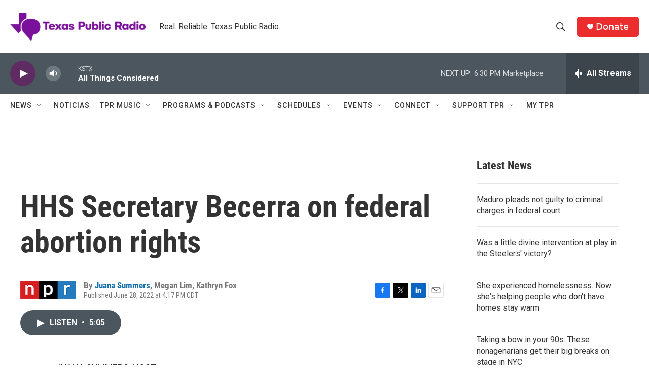

--- FILE ---
content_type: text/html; charset=utf-8
request_url: https://www.google.com/recaptcha/api2/aframe
body_size: 269
content:
<!DOCTYPE HTML><html><head><meta http-equiv="content-type" content="text/html; charset=UTF-8"></head><body><script nonce="aLCJT-4kKd2YGV2UbRDPtw">/** Anti-fraud and anti-abuse applications only. See google.com/recaptcha */ try{var clients={'sodar':'https://pagead2.googlesyndication.com/pagead/sodar?'};window.addEventListener("message",function(a){try{if(a.source===window.parent){var b=JSON.parse(a.data);var c=clients[b['id']];if(c){var d=document.createElement('img');d.src=c+b['params']+'&rc='+(localStorage.getItem("rc::a")?sessionStorage.getItem("rc::b"):"");window.document.body.appendChild(d);sessionStorage.setItem("rc::e",parseInt(sessionStorage.getItem("rc::e")||0)+1);localStorage.setItem("rc::h",'1767649463970');}}}catch(b){}});window.parent.postMessage("_grecaptcha_ready", "*");}catch(b){}</script></body></html>